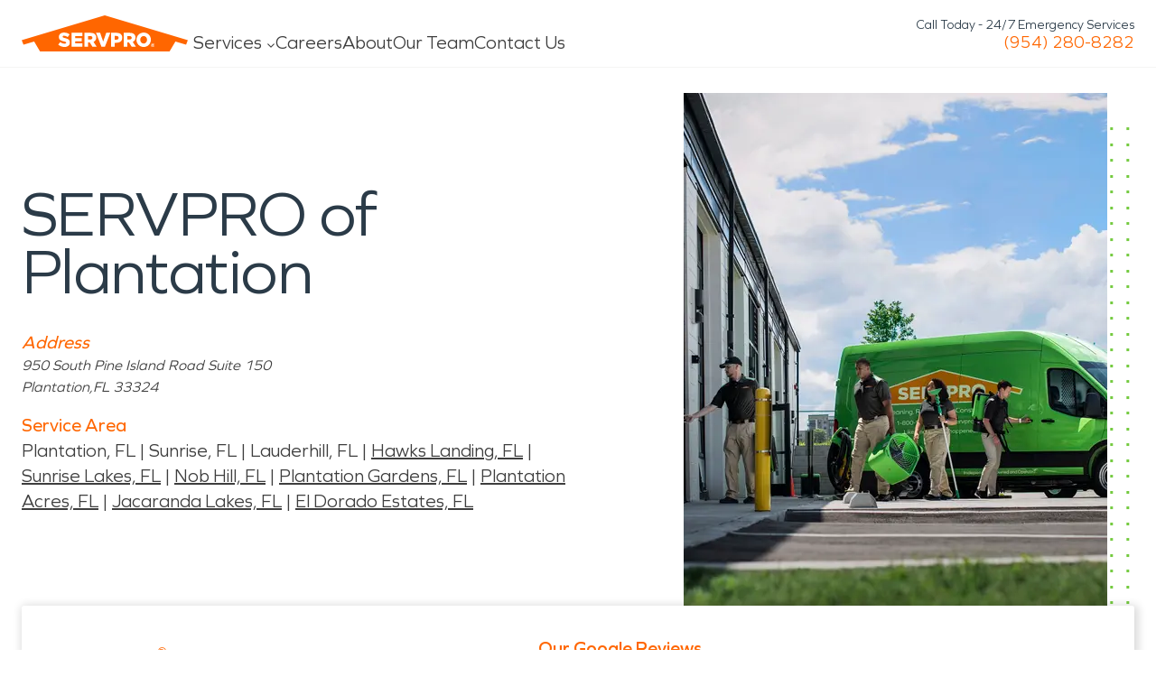

--- FILE ---
content_type: application/javascript; charset=UTF-8
request_url: https://www.servpro.com/fe87c017-878384692d7f1fc4d7dc.js
body_size: 466
content:
"use strict";(self.webpackChunkservpro_gatsby=self.webpackChunkservpro_gatsby||[]).push([[2390],{42134:function(n,e,t){var i=t(96540),o=t(17437),a=t(31602),r=t.n(a),s=t(37890),l=t(76089),p=t(90681),d=t(63180),g=t(87501);const b={nav:(0,o.AH)({paddingTop:"16px",paddingBottom:"16px",position:"relative",color:p.T.shadesWhite,background:p.T.primaryOrange,[g.f.tb]:{paddingTop:"12px",paddingBottom:"12px"}},"","","",""),navLabel:{name:"yrqkhi",styles:"position:absolute;width:1px;height:1px;padding:0;margin:-1px;overflow:hidden;clip:rect(0, 0, 0, 0);white-space:nowrap;border-width:0"},navLinks:(0,o.AH)({flexWrap:"nowrap",justifyContent:"flex-start",display:"flex",[g.f.tb]:{display:"none"}},"","","",""),navLink:{name:"136p38e",styles:"font-weight:400;border-right:1px solid white;padding-right:9px;margin-right:10px;&:last-of-type{margin-right:0;border-color:transparent;}"},mobileDropdown:n=>(0,o.AH)({display:"none","@media (min-width: 1280px)":{backgroundColor:p.T.primaryOrange,position:"absolute",left:"0",top:"100%",zIndex:30,width:"100%",transition:`max-height ${n?"1s":"0.5s"} ease-in`,maxHeight:n?"1500px":0,overflow:"hidden"}},"","","",""),button:{name:"1ohvh4j",styles:"display:flex;justify-content:center;align-items:center;width:100%"},buttonWrap:(0,o.AH)({display:"none",[g.f.tb]:{display:"block",position:"relative",fontSize:"24px",lineHeight:"32px",color:"#ffffff",backgroundColor:p.T.primaryOrange}},"","","",""),arrowDownIcon:n=>(0,o.AH)({marginRight:"auto",marginLeft:"auto",transition:"transform 300ms cubic-bezier(0.4, 0, 0.2, 1)",transform:n?"rotate(180deg)":"rotate(0deg)"},"","","",""),mobileDropdownLinksWrap:{name:"zigog8",styles:"display:flex;flex-direction:column;align-items:center"},mobileDropdownLink:{name:"t6yg1r",styles:"padding-top:16px;padding-bottom:16px;font-size:18px;line-height:28px"}};e.A=n=>{const{subnav:e}=n||{},{title:t,navLink:a}=e||{},[p,g]=i.useState(!1);return t||a?(0,o.Y)("nav",{css:b.nav,"aria-labelledby":"subnav-label"},(0,o.Y)("h3",{css:b.navLabel,id:"subnav-label"},`${t||""} Sub Navigation`),(0,o.Y)(d.A,null,(0,o.Y)("ul",{css:b.navLinks},(a||[]).map(n=>n&&null!=n&&n.href?(0,o.Y)(s.A,{css:b.navLink,className:"hover-default",to:n.href,key:n.title},n.title):null)),(0,o.Y)("div",{css:b.buttonWrap},(0,o.Y)(l.A,{css:b.button,onClick:()=>g(n=>!n)},t,(0,o.Y)(r(),{css:b.arrowDownIcon(p)})))),(0,o.Y)("div",{css:b.mobileDropdown(p)},(0,o.Y)(d.A,{css:b.mobileDropdownLinksWrap},(a||[]).map(n=>n&&null!=n&&n.href?(0,o.Y)(s.A,{className:"hover-default",css:b.mobileDropdownLink,to:n.href,key:n.title},n.title):null)))):null}}}]);
//# sourceMappingURL=fe87c017-878384692d7f1fc4d7dc.js.map